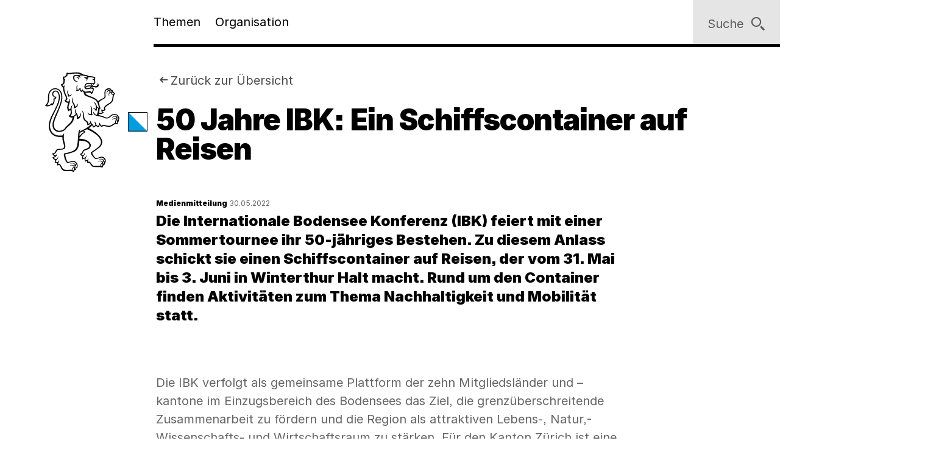

--- FILE ---
content_type: image/svg+xml
request_url: https://www.zh.ch/content/dam/zhweb/bilder-dokumente/footer/social-media-links/linkedIn.svg
body_size: 139
content:
<svg width="24" height="24" viewBox="0 0 24 24"  xmlns="http://www.w3.org/2000/svg">
<path style="fill: #000" fill-opacity="0.6" fill-rule="evenodd" clip-rule="evenodd" d="M5.85944 2.952C5.85944 4.583 4.54789 5.904 2.92922 5.904C1.31055 5.904 0 4.583 0 2.952C0 1.322 1.31155 0 2.92922 0C4.54689 0 5.85944 1.322 5.85944 2.952ZM0.477194 24H5.43126V8H0.477194V24ZM13.3516 8.00001H8.59959V24H13.3516V15.601C13.3516 13.351 14.387 12.012 16.3708 12.012C18.1926 12.012 19.069 13.298 19.069 15.601V24H24V13.869C24 9.58301 21.571 7.51201 18.1766 7.51201C14.7812 7.51201 13.3516 10.155 13.3516 10.155V8.00001Z" />
</svg>
